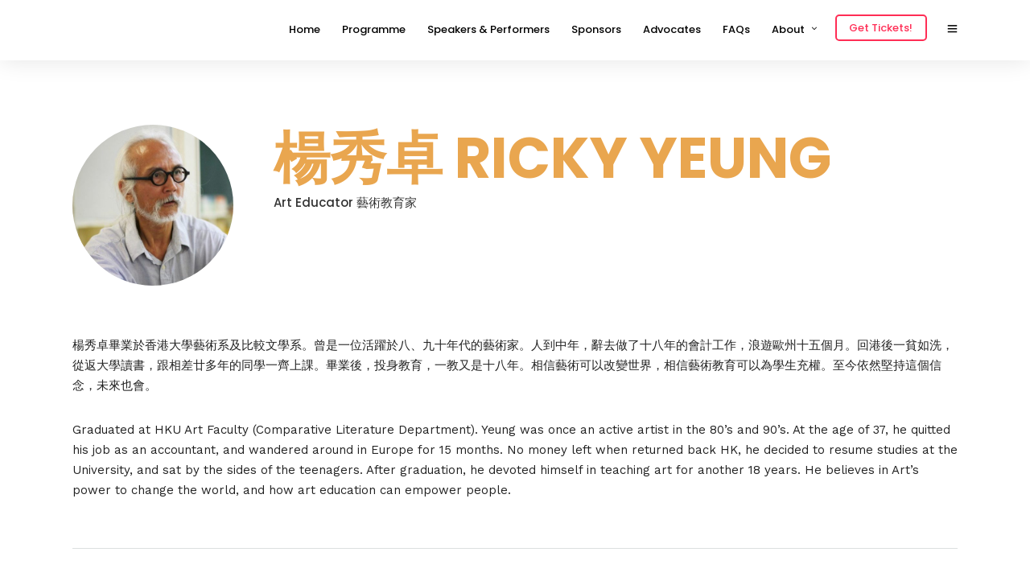

--- FILE ---
content_type: text/html; charset=UTF-8
request_url: http://wfhk2018.womensfestival.hk/speaker/%E6%A5%8A%E7%A7%80%E5%8D%93-ricky-yeung/
body_size: 63046
content:
<!DOCTYPE html>
<html lang="en-US"  data-menu="leftalign">
<head>

<link rel="profile" href="http://gmpg.org/xfn/11" />
<link rel="pingback" href="http://wfhk2018.womensfestival.hk/xmlrpc.php" />

 

<title>楊秀卓 Ricky Yeung &#8211; Women&#039;s Festival Hong Kong 女人節 香港</title>
<link rel='dns-prefetch' href='//fonts.googleapis.com' />
<link rel='dns-prefetch' href='//s.w.org' />
<link rel="alternate" type="application/rss+xml" title="Women&#039;s Festival Hong Kong 女人節 香港 &raquo; Feed" href="http://wfhk2018.womensfestival.hk/feed/" />
<link rel="alternate" type="application/rss+xml" title="Women&#039;s Festival Hong Kong 女人節 香港 &raquo; Comments Feed" href="http://wfhk2018.womensfestival.hk/comments/feed/" />
<meta charset="UTF-8" /><meta name="viewport" content="width=device-width, initial-scale=1, maximum-scale=1" /><meta name="format-detection" content="telephone=no"><meta property="og:image" content="http://wfhk2018.womensfestival.hk/wp-content/uploads/2018/07/ricky3-300x300.jpg"/><meta property="og:type" content="article" /><meta property="og:title" content="楊秀卓 Ricky Yeung"/><meta property="og:url" content="http://wfhk2018.womensfestival.hk/speaker/%e6%a5%8a%e7%a7%80%e5%8d%93-ricky-yeung/"/><meta property="og:description" content=""/><!-- This site uses the Google Analytics by MonsterInsights plugin v7.0.9 - Using Analytics tracking - https://www.monsterinsights.com/ -->
<script type="text/javascript" data-cfasync="false">
	var mi_track_user      = true;
	var mi_no_track_reason = '';
	
	var disableStr = 'ga-disable-UA-122835121-1';

	/* Function to detect opted out users */
	function __gaTrackerIsOptedOut() {
		return document.cookie.indexOf(disableStr + '=true') > -1;
	}

	/* Disable tracking if the opt-out cookie exists. */
	if ( __gaTrackerIsOptedOut() ) {
		window[disableStr] = true;
	}

	/* Opt-out function */
	function __gaTrackerOptout() {
	  document.cookie = disableStr + '=true; expires=Thu, 31 Dec 2099 23:59:59 UTC; path=/';
	  window[disableStr] = true;
	}
	
	if ( mi_track_user ) {
		(function(i,s,o,g,r,a,m){i['GoogleAnalyticsObject']=r;i[r]=i[r]||function(){
			(i[r].q=i[r].q||[]).push(arguments)},i[r].l=1*new Date();a=s.createElement(o),
			m=s.getElementsByTagName(o)[0];a.async=1;a.src=g;m.parentNode.insertBefore(a,m)
		})(window,document,'script','//www.google-analytics.com/analytics.js','__gaTracker');

		__gaTracker('create', 'UA-122835121-1', 'auto');
		__gaTracker('set', 'forceSSL', true);
		__gaTracker('require', 'displayfeatures');
		__gaTracker('require', 'linkid', 'linkid.js');
		__gaTracker('send','pageview');
	} else {
		console.log( "" );
		(function() {
			/* https://developers.google.com/analytics/devguides/collection/analyticsjs/ */
			var noopfn = function() {
				return null;
			};
			var noopnullfn = function() {
				return null;
			};
			var Tracker = function() {
				return null;
			};
			var p = Tracker.prototype;
			p.get = noopfn;
			p.set = noopfn;
			p.send = noopfn;
			var __gaTracker = function() {
				var len = arguments.length;
				if ( len === 0 ) {
					return;
				}
				var f = arguments[len-1];
				if ( typeof f !== 'object' || f === null || typeof f.hitCallback !== 'function' ) {
					console.log( 'Not running function __gaTracker(' + arguments[0] + " ....) because you are not being tracked. " + mi_no_track_reason );
					return;
				}
				try {
					f.hitCallback();
				} catch (ex) {

				}
			};
			__gaTracker.create = function() {
				return new Tracker();
			};
			__gaTracker.getByName = noopnullfn;
			__gaTracker.getAll = function() {
				return [];
			};
			__gaTracker.remove = noopfn;
			window['__gaTracker'] = __gaTracker;
					})();
		}
</script>
<!-- / Google Analytics by MonsterInsights -->
		<script type="text/javascript">
			window._wpemojiSettings = {"baseUrl":"https:\/\/s.w.org\/images\/core\/emoji\/11\/72x72\/","ext":".png","svgUrl":"https:\/\/s.w.org\/images\/core\/emoji\/11\/svg\/","svgExt":".svg","source":{"concatemoji":"http:\/\/wfhk2018.womensfestival.hk\/wp-includes\/js\/wp-emoji-release.min.js"}};
			!function(e,a,t){var n,r,o,i=a.createElement("canvas"),p=i.getContext&&i.getContext("2d");function s(e,t){var a=String.fromCharCode;p.clearRect(0,0,i.width,i.height),p.fillText(a.apply(this,e),0,0);e=i.toDataURL();return p.clearRect(0,0,i.width,i.height),p.fillText(a.apply(this,t),0,0),e===i.toDataURL()}function c(e){var t=a.createElement("script");t.src=e,t.defer=t.type="text/javascript",a.getElementsByTagName("head")[0].appendChild(t)}for(o=Array("flag","emoji"),t.supports={everything:!0,everythingExceptFlag:!0},r=0;r<o.length;r++)t.supports[o[r]]=function(e){if(!p||!p.fillText)return!1;switch(p.textBaseline="top",p.font="600 32px Arial",e){case"flag":return s([55356,56826,55356,56819],[55356,56826,8203,55356,56819])?!1:!s([55356,57332,56128,56423,56128,56418,56128,56421,56128,56430,56128,56423,56128,56447],[55356,57332,8203,56128,56423,8203,56128,56418,8203,56128,56421,8203,56128,56430,8203,56128,56423,8203,56128,56447]);case"emoji":return!s([55358,56760,9792,65039],[55358,56760,8203,9792,65039])}return!1}(o[r]),t.supports.everything=t.supports.everything&&t.supports[o[r]],"flag"!==o[r]&&(t.supports.everythingExceptFlag=t.supports.everythingExceptFlag&&t.supports[o[r]]);t.supports.everythingExceptFlag=t.supports.everythingExceptFlag&&!t.supports.flag,t.DOMReady=!1,t.readyCallback=function(){t.DOMReady=!0},t.supports.everything||(n=function(){t.readyCallback()},a.addEventListener?(a.addEventListener("DOMContentLoaded",n,!1),e.addEventListener("load",n,!1)):(e.attachEvent("onload",n),a.attachEvent("onreadystatechange",function(){"complete"===a.readyState&&t.readyCallback()})),(n=t.source||{}).concatemoji?c(n.concatemoji):n.wpemoji&&n.twemoji&&(c(n.twemoji),c(n.wpemoji)))}(window,document,window._wpemojiSettings);
		</script>
		<style type="text/css">
img.wp-smiley,
img.emoji {
	display: inline !important;
	border: none !important;
	box-shadow: none !important;
	height: 1em !important;
	width: 1em !important;
	margin: 0 .07em !important;
	vertical-align: -0.1em !important;
	background: none !important;
	padding: 0 !important;
}
</style>
<link rel='stylesheet' id='contact-form-7-css'  href='http://wfhk2018.womensfestival.hk/wp-content/plugins/contact-form-7/includes/css/styles.css' type='text/css' media='all' />
<link rel='stylesheet' id='rs-plugin-settings-css'  href='http://wfhk2018.womensfestival.hk/wp-content/plugins/revslider/public/assets/css/settings.css' type='text/css' media='all' />
<style id='rs-plugin-settings-inline-css' type='text/css'>
#rs-demo-id {}
</style>
<link rel='stylesheet' id='grandconference-reset-css-css'  href='http://wfhk2018.womensfestival.hk/wp-content/themes/grandconference/css/reset.css' type='text/css' media='all' />
<link rel='stylesheet' id='grandconference-wordpress-css-css'  href='http://wfhk2018.womensfestival.hk/wp-content/themes/grandconference/css/wordpress.css' type='text/css' media='all' />
<link rel='stylesheet' id='grandconference-animation-css-css'  href='http://wfhk2018.womensfestival.hk/wp-content/themes/grandconference/css/animation.css' type='text/css' media='all' />
<link rel='stylesheet' id='ilightbox-css'  href='http://wfhk2018.womensfestival.hk/wp-content/themes/grandconference/css/ilightbox/ilightbox.css' type='text/css' media='all' />
<link rel='stylesheet' id='grandconference-jqueryui-css'  href='http://wfhk2018.womensfestival.hk/wp-content/themes/grandconference/css/jqueryui/custom.css' type='text/css' media='all' />
<link rel='stylesheet' id='mediaelement-css'  href='http://wfhk2018.womensfestival.hk/wp-includes/js/mediaelement/mediaelementplayer-legacy.min.css' type='text/css' media='all' />
<link rel='stylesheet' id='flexslider-css'  href='http://wfhk2018.womensfestival.hk/wp-content/themes/grandconference/js/flexslider/flexslider.css' type='text/css' media='all' />
<link rel='stylesheet' id='tooltipster-css'  href='http://wfhk2018.womensfestival.hk/wp-content/themes/grandconference/css/tooltipster.css' type='text/css' media='all' />
<link rel='stylesheet' id='odometer-theme-css'  href='http://wfhk2018.womensfestival.hk/wp-content/themes/grandconference/css/odometer-theme-minimal.css' type='text/css' media='all' />
<link rel='stylesheet' id='grandconference-screen-css'  href='http://wfhk2018.womensfestival.hk/wp-content/themes/grandconference/css/screen.css' type='text/css' media='all' />
<link rel='stylesheet' id='grandconference-leftalignmenu-css'  href='http://wfhk2018.womensfestival.hk/wp-content/themes/grandconference/css/menus/leftalignmenu.css' type='text/css' media='all' />
<link rel='stylesheet' id='fontawesome-css'  href='http://wfhk2018.womensfestival.hk/wp-content/themes/grandconference/css/font-awesome.min.css' type='text/css' media='all' />
<link rel='stylesheet' id='themify-icons-css'  href='http://wfhk2018.womensfestival.hk/wp-content/themes/grandconference/css/themify-icons.css' type='text/css' media='all' />
<link rel='stylesheet' id='grandconference-script-custom-css-css'  href='http://wfhk2018.womensfestival.hk/wp-admin/admin-ajax.php?action=grandconference_custom_css' type='text/css' media='all' />
<link rel='stylesheet' id='grandconference-script-responsive-css-css'  href='http://wfhk2018.womensfestival.hk/wp-content/themes/grandconference/css/grid.css' type='text/css' media='all' />
<link rel='stylesheet' id='kirki_google_fonts-css'  href='https://fonts.googleapis.com/css?family=Work+Sans%3A400%2C700%2C600%2C700%2C700%2C100%2C200%2C300%2Cregular%2C500%2C600%2C700%2C800%2C900%7CPoppins%3A700%2C600%2C700%2C700%2C100%2C100italic%2C200%2C200italic%2C300%2C300italic%2Cregular%2Citalic%2C500%2C500italic%2C600%2C600italic%2C700%2C700italic%2C800%2C800italic%2C900%2C900italic&#038;subset' type='text/css' media='all' />
<link rel='stylesheet' id='kirki-styles-global-css'  href='http://wfhk2018.womensfestival.hk/wp-content/themes/grandconference/modules/kirki/assets/css/kirki-styles.css' type='text/css' media='all' />
<style id='kirki-styles-global-inline-css' type='text/css'>
body, input[type=text], input[type=password], input[type=email], input[type=url], input[type=date], input[type=tel], input.wpcf7-text, .woocommerce table.cart td.actions .coupon .input-text, .woocommerce-page table.cart td.actions .coupon .input-text, .woocommerce #content table.cart td.actions .coupon .input-text, .woocommerce-page #content table.cart td.actions .coupon .input-text, select, textarea{font-family:"Work Sans", Helvetica, Arial, sans-serif;}body, input[type=text], input[type=password], input[type=email], input[type=url], input[type=date], input[type=tel], input.wpcf7-text, .woocommerce table.cart td.actions .coupon .input-text, .woocommerce-page table.cart td.actions .coupon .input-text, .woocommerce #content table.cart td.actions .coupon .input-text, .woocommerce-page #content table.cart td.actions .coupon .input-text, select, input[type=submit], input[type=button], a.button, .button{font-size:15px;font-weight:400;}h1, h2, h3, h4, h5, h6, h7, .post_quote_title, label, strong[itemprop="author"], #page_content_wrapper .posts.blog li a, .page_content_wrapper .posts.blog li a, .readmore, .post_detail.single_post, .page_tagline, #gallery_caption .tg_caption .tg_desc, #filter_selected, #autocomplete li strong, .post_detail.single_post a, .post_detail.single_post a:hover,.post_detail.single_post a:active, blockquote, .sidebar_widget li.widget_products, #copyright, #footer_menu li a, #footer ul.sidebar_widget li ul.posts.blog li a, .woocommerce-page table.cart th, table.shop_table thead tr th, .woocommerce-page div.product .woocommerce-tabs ul.tabs li a, .woocommerce ul.products li.product .price{font-family:Poppins, Helvetica, Arial, sans-serif;}h1, h2, h3, h4, h5, h6, h7, #autocomplete li strong{font-weight:700;letter-spacing:0px;}h1{font-size:34px;}h2{font-size:28px;}h3{font-size:24px;}h4{font-size:20px;}h5{font-size:18px;}h6{font-size:16px;}#page_caption h1, .ppb_title, .post_caption h1, .ppb_speaker_grid .speaker_info_wrapper h3, .ppb_speaker_grid .speaker_info_wrapper h4, .ppb_speaker_classic .speaker_info_wrapper h3, .ppb_speaker_classic .speaker_info_wrapper h4{font-size:20px;color:#FF2D55;}body, #wrapper, #page_content_wrapper.fixed, #gallery_lightbox h2, .slider_wrapper .gallery_image_caption h2, #body_loading_screen, h3#reply-title span, .overlay_gallery_wrapper, .pricing_wrapper_border, .pagination a, .pagination span, #captcha-wrap .text-box input, .flex-direction-nav a, .blog_promo_title h6, #supersized li, #gallery_caption .tg_caption, #horizontal_gallery_wrapper .image_caption, .scheduleday_wrapper li .expandable, .scheduleday_wrapper li .session_content_wrapper{background-color:#ffffff;}body, .pagination a, #gallery_lightbox h2, .slider_wrapper .gallery_image_caption h2, .post_info a, #page_content_wrapper.split #copyright, .page_content_wrapper.split #copyright, .ui-state-default a, .ui-state-default a:link, .ui-state-default a:visited, .readmore, .woocommerce-MyAccount-navigation ul a{color:#222222;}::selection{background-color:#222222;}::-webkit-input-placeholder{color:#222222;}::-moz-placeholder{color:#222222;}:-ms-input-placeholder{color:#222222;}a, .skin_color{color:#e9a64f;}.flex-control-paging li a.flex-active{background-color:#e9a64f;border-color:#e9a64f;}a:hover, a:active, .post_info_comment a i, {color:#e9a64f;}.post_excerpt.post_tag a:hover, input[type=button]:hover, input[type=submit]:hover, a.button:hover, .button:hover, .button.submit, a.button.white:hover, .button.white:hover, a.button.white:active, .button.white:active{background:#e9a64f;border-color:#e9a64f;}h1, h2, h3, h4, h5, h6, h7, pre, code, tt, blockquote, .post_header h5 a, .post_header h3 a, .post_header.grid h6 a, .post_header.fullwidth h4 a, .post_header h5 a, blockquote, .site_loading_logo_item i, .ppb_subtitle, .woocommerce .woocommerce-ordering select, .woocommerce #page_content_wrapper a.button, .woocommerce.columns-4 ul.products li.product a.add_to_cart_button, .woocommerce.columns-4 ul.products li.product a.add_to_cart_button:hover, .ui-accordion .ui-accordion-header a, .tabs .ui-state-active a, body.woocommerce div.product .woocommerce-tabs ul.tabs li.active a, body.woocommerce-page div.product .woocommerce-tabs ul.tabs li.active a, body.woocommerce #content div.product .woocommerce-tabs ul.tabs li.active a, body.woocommerce-page #content div.product .woocommerce-tabs ul.tabs li.active a, .woocommerce div.product .woocommerce-tabs ul.tabs li a, .post_header h5 a, .post_header h6 a, .flex-direction-nav a:before, .social_share_button_wrapper .social_post_view .view_number, .social_share_button_wrapper .social_post_share_count .share_number, .portfolio_post_previous a, .portfolio_post_next a, #filter_selected, #autocomplete li strong, .post_detail.single_post a, .post_detail.single_post a:hover,.post_detail.single_post a:active, .ticket_wrapper li.price_row, .themelink{color:#000000;}body.page.page-template-gallery-archive-split-screen-php #fp-nav li .active span, body.tax-gallerycat #fp-nav li .active span, body.page.page-template-portfolio-fullscreen-split-screen-php #fp-nav li .active span, body.page.tax-portfolioset #fp-nav li .active span, body.page.page-template-gallery-archive-split-screen-php #fp-nav ul li a span, body.tax-gallerycat #fp-nav ul li a span, body.page.page-template-portfolio-fullscreen-split-screen-php #fp-nav ul li a span, body.page.tax-portfolioset #fp-nav ul li a span{background-color:#000000;}#social_share_wrapper, hr, #social_share_wrapper, .post.type-post, #page_content_wrapper .sidebar .content .sidebar_widget li h2.widgettitle, h2.widgettitle, h5.widgettitle, .comment .right, .widget_tag_cloud div a, .meta-tags a, .tag_cloud a, #footer, #post_more_wrapper, .woocommerce ul.products li.product, .woocommerce-page ul.products li.product, .woocommerce ul.products li.product .price, .woocommerce-page ul.products li.product .price, #page_content_wrapper .inner .sidebar_content, #page_content_wrapper .inner .sidebar_content.left_sidebar, .ajax_close, .ajax_next, .ajax_prev, .portfolio_next, .portfolio_prev, .portfolio_next_prev_wrapper.video .portfolio_prev, .portfolio_next_prev_wrapper.video .portfolio_next, .separated, .blog_next_prev_wrapper, #post_more_wrapper h5, #ajax_portfolio_wrapper.hidding, #ajax_portfolio_wrapper.visible, .tabs.vertical .ui-tabs-panel, .ui-tabs.vertical.right .ui-tabs-nav li, .woocommerce div.product .woocommerce-tabs ul.tabs li, .woocommerce #content div.product .woocommerce-tabs ul.tabs li, .woocommerce-page div.product .woocommerce-tabs ul.tabs li, .woocommerce-page #content div.product .woocommerce-tabs ul.tabs li, .woocommerce div.product .woocommerce-tabs .panel, .woocommerce-page div.product .woocommerce-tabs .panel, .woocommerce #content div.product .woocommerce-tabs .panel, .woocommerce-page #content div.product .woocommerce-tabs .panel, .woocommerce table.shop_table, .woocommerce-page table.shop_table, table tr td, .woocommerce .cart-collaterals .cart_totals, .woocommerce-page .cart-collaterals .cart_totals, .woocommerce .cart-collaterals .shipping_calculator, .woocommerce-page .cart-collaterals .shipping_calculator, .woocommerce .cart-collaterals .cart_totals tr td, .woocommerce .cart-collaterals .cart_totals tr th, .woocommerce-page .cart-collaterals .cart_totals tr td, .woocommerce-page .cart-collaterals .cart_totals tr th, table tr th, .woocommerce #payment, .woocommerce-page #payment, .woocommerce #payment ul.payment_methods li, .woocommerce-page #payment ul.payment_methods li, .woocommerce #payment div.form-row, .woocommerce-page #payment div.form-row, .ui-tabs li:first-child, .ui-tabs .ui-tabs-nav li, .ui-tabs.vertical .ui-tabs-nav li, .ui-tabs.vertical.right .ui-tabs-nav li.ui-state-active, .ui-tabs.vertical .ui-tabs-nav li:last-child, #page_content_wrapper .inner .sidebar_wrapper ul.sidebar_widget li.widget_nav_menu ul.menu li.current-menu-item a, .page_content_wrapper .inner .sidebar_wrapper ul.sidebar_widget li.widget_nav_menu ul.menu li.current-menu-item a, .pricing_wrapper, .pricing_wrapper li, .ui-accordion .ui-accordion-header, .ui-accordion .ui-accordion-content, #page_content_wrapper .sidebar .content .sidebar_widget li h2.widgettitle:before, h2.widgettitle:before, #autocomplete, .ppb_blog_minimal .one_third_bg, #page_content_wrapper .sidebar .content .sidebar_widget li h2.widgettitle, h2.widgettitle, h5.event_title, .tabs .ui-tabs-panel, .ui-tabs .ui-tabs-nav li, .ui-tabs li:first-child, .ui-tabs.vertical .ui-tabs-nav li:last-child, .woocommerce .woocommerce-ordering select, .woocommerce div.product .woocommerce-tabs ul.tabs li.active, .woocommerce-page div.product .woocommerce-tabs ul.tabs li.active, .woocommerce #content div.product .woocommerce-tabs ul.tabs li.active, .woocommerce-page #content div.product .woocommerce-tabs ul.tabs li.active, .woocommerce-page table.cart th, table.shop_table thead tr th, hr.title_break, .overlay_gallery_border, #page_content_wrapper.split #copyright, .page_content_wrapper.split #copyright, .post.type-post, .events.type-events, h5.event_title, .post_header h5.event_title, .client_archive_wrapper, #page_content_wrapper .sidebar .content .sidebar_widget li.widget, .page_content_wrapper .sidebar .content .sidebar_widget li.widget, hr.title_break.bold, blockquote, .social_share_button_wrapper, .social_share_button_wrapper, body:not(.single) .post_wrapper, .themeborder, .scheduleday_wrapper li{border-color:#dce0e0;}.scheduleday_wrapper li.scheduleday_title, .scheduleday_wrapper.tab{background:#654ddf;}.scheduleday_wrapper.tab li.scheduleday_title.active{background:#654ddf;}input[type=text], input[type=password], input[type=email], input[type=url], input[type=tel], input[type=date], textarea, select{background-color:#ffffff;color:#555555;border-color:#dce0e0;}input[type=text]:focus, input[type=password]:focus, input[type=email]:focus, input[type=url]:focus, input[type=date]:focus, textarea:focus{border-color:#999999;}input[type=submit], input[type=button], a.button, .button, .woocommerce .page_slider a.button, a.button.fullwidth, .woocommerce-page div.product form.cart .button, .woocommerce #respond input#submit.alt, .woocommerce a.button.alt, .woocommerce button.button.alt, .woocommerce input.button.alt{font-family:Poppins, Helvetica, Arial, sans-serif;}input[type=submit], input[type=button], a.button, .button, .pagination span, .pagination a:hover, .woocommerce .footer_bar .button, .woocommerce .footer_bar .button:hover, .woocommerce-page div.product form.cart .button, .woocommerce #respond input#submit.alt, .woocommerce a.button.alt, .woocommerce button.button.alt, .woocommerce input.button.alt, .post_type_icon, .filter li a:hover, .filter li a.active, #portfolio_wall_filters li a.active,  #portfolio_wall_filters li a:hover, .comment_box, .one_half.gallery2 .portfolio_type_wrapper, .one_third.gallery3 .portfolio_type_wrapper, .one_fourth.gallery4 .portfolio_type_wrapper, .one_fifth.gallery5 .portfolio_type_wrapper, .portfolio_type_wrapper, .post_share_text, #close_share, .widget_tag_cloud div a:hover, .ui-accordion .ui-accordion-header .ui-icon, .mobile_menu_wrapper #mobile_menu_close.button, .clock_bg, .session_filters li a.active, .session_filters li a:hover, #toTop, .mobile_menu_wrapper #close_mobile_menu{background-color:#FF2D55;}.pagination span, .pagination a:hover, .button.ghost, .button.ghost:hover, .button.ghost:active, blockquote:after, .woocommerce-MyAccount-navigation ul li.is-active{border-color:#FF2D55;}.comment_box:before, .comment_box:after{border-top-color:#FF2D55;}.button.ghost, .button.ghost:hover, .button.ghost:active, .infinite_load_more, blockquote:before, .woocommerce-MyAccount-navigation ul li.is-active a{color:#FF2D55;}input[type=submit], input[type=button], a.button, .button, .pagination a:hover, .woocommerce .footer_bar .button , .woocommerce .footer_bar .button:hover, .woocommerce-page div.product form.cart .button, .woocommerce #respond input#submit.alt, .woocommerce a.button.alt, .woocommerce button.button.alt, .woocommerce input.button.alt, .post_type_icon, .filter li a:hover, .filter li a.active, #portfolio_wall_filters li a.active,  #portfolio_wall_filters li a:hover, .comment_box, .one_half.gallery2 .portfolio_type_wrapper, .one_third.gallery3 .portfolio_type_wrapper, .one_fourth.gallery4 .portfolio_type_wrapper, .one_fifth.gallery5 .portfolio_type_wrapper, .portfolio_type_wrapper, .post_share_text, #close_share, .widget_tag_cloud div a:hover, .ui-accordion .ui-accordion-header .ui-icon, .mobile_menu_wrapper #mobile_menu_close.button, #toTop{color:#ffffff;}input[type=submit], input[type=button], a.button, .button, .pagination a:hover, .woocommerce .footer_bar .button , .woocommerce .footer_bar .button:hover, .woocommerce-page div.product form.cart .button, .woocommerce #respond input#submit.alt, .woocommerce a.button.alt, .woocommerce button.button.alt, .woocommerce input.button.alt, .infinite_load_more, .post_share_text, #close_share, .widget_tag_cloud div a:hover, .mobile_menu_wrapper #close_mobile_menu, .mobile_menu_wrapper #mobile_menu_close.button{border-color:#FF2D55;}.frame_top, .frame_bottom, .frame_left, .frame_right{background:#FF2D55;}body.tg_boxed{background-color:#f0f0f0;}#menu_wrapper .nav ul li a, #menu_wrapper div .nav li > a{font-family:Poppins, Helvetica, Arial, sans-serif;letter-spacing:0px;text-transform:none;}#menu_wrapper .nav ul li a, #menu_wrapper div .nav li > a, .header_cart_wrapper i{font-size:13px;}#menu_wrapper .nav ul li a, #menu_wrapper div .nav li > a, html[data-menu=centeralogo] #logo_right_button{padding-top:26px;padding-bottom:26px;}#menu_wrapper .nav ul li a, #menu_wrapper div .nav li > a, #get_ticket.button.ghost{font-weight:500;}.top_bar{background-color:#ffffff;}#menu_wrapper .nav ul li a, #menu_wrapper div .nav li > a, #mobile_nav_icon, #logo_wrapper .social_wrapper ul li a{color:#000000;}#mobile_nav_icon{border-color:#000000;}#menu_wrapper .nav ul li a.hover, #menu_wrapper .nav ul li a:hover, #menu_wrapper div .nav li a.hover, #menu_wrapper div .nav li a:hover, .header_cart_wrapper a:hover, #page_share:hover, #logo_wrapper .social_wrapper ul li a:hover{color:#FF2D55;}#menu_wrapper div .nav > li.current-menu-item > a, #menu_wrapper div .nav > li.current-menu-parent > a, #menu_wrapper div .nav > li.current-menu-ancestor > a, #menu_wrapper div .nav li ul li.current-menu-item a, #menu_wrapper div .nav li.current-menu-parent  ul li.current-menu-item a, #logo_wrapper .social_wrapper ul li a:active{color:#FF2D55;}.top_bar, #page_caption, #nav_wrapper{border-color:#ffffff;}#menu_wrapper .nav ul li ul li a, #menu_wrapper div .nav li ul li a, #menu_wrapper div .nav li.current-menu-parent ul li a{font-size:13px;font-weight:500;letter-spacing:0px;text-transform:none;}#menu_wrapper .nav ul li ul li a, #menu_wrapper div .nav li ul li a, #menu_wrapper div .nav li.current-menu-parent ul li a, #menu_wrapper div .nav li.current-menu-parent ul li.current-menu-item a, #menu_wrapper .nav ul li.megamenu ul li ul li a, #menu_wrapper div .nav li.megamenu ul li ul li a{color:#000000;}#menu_wrapper .nav ul li ul li a:hover, #menu_wrapper div .nav li ul li a:hover, #menu_wrapper div .nav li.current-menu-parent ul li a:hover, #menu_wrapper .nav ul li.megamenu ul li ul li a:hover, #menu_wrapper div .nav li.megamenu ul li ul li a:hover, #menu_wrapper .nav ul li.megamenu ul li ul li a:active, #menu_wrapper div .nav li.megamenu ul li ul li a:active, #menu_wrapper div .nav li.current-menu-parent ul li.current-menu-item  a:hover{color:#FF2D55;}#menu_wrapper .nav ul li ul li a:hover, #menu_wrapper div .nav li ul li a:hover, #menu_wrapper div .nav li.current-menu-parent ul li a:hover, #menu_wrapper .nav ul li.megamenu ul li ul li a:hover, #menu_wrapper div .nav li.megamenu ul li ul li a:hover, #menu_wrapper .nav ul li.megamenu ul li ul li a:active, #menu_wrapper div .nav li.megamenu ul li ul li a:active{background:#ffffff;}#menu_wrapper .nav ul li ul, #menu_wrapper div .nav li ul{background:#ffffff;border-color:#dce0e0;}#menu_wrapper div .nav li.megamenu ul li > a, #menu_wrapper div .nav li.megamenu ul li > a:hover, #menu_wrapper div .nav li.megamenu ul li > a:active, #menu_wrapper div .nav li.megamenu ul li.current-menu-item > a{color:#000000;}#menu_wrapper div .nav li.megamenu ul li{border-color:#dce0e0;}.above_top_bar{background:#FF2D55;}#top_menu li a, .top_contact_info, .top_contact_info i, .top_contact_info a, .top_contact_info a:hover, .top_contact_info a:active{color:#ffffff;}.mobile_menu_wrapper{width:360px;background-color:#ffffff;}.mobile_main_nav li a, #sub_menu li a{font-family:Poppins, Helvetica, Arial, sans-serif;font-size:24px;line-height:2em;font-weight:600;text-transform:none;letter-spacing:0px;}.mobile_menu_wrapper, .mobile_menu_wrapper h2.widgettitle, .mobile_menu_wrapper .sidebar_widget{text-align:left;}.mobile_main_nav li a, #sub_menu li a, .mobile_menu_wrapper .sidebar_wrapper a, .mobile_menu_wrapper .sidebar_wrapper, #close_mobile_menu i, .mobile_menu_wrapper .social_wrapper ul li a, html[data-menu=hammenufull] #copyright{color:#000000;}.mobile_main_nav li a:hover, .mobile_main_nav li a:active, #sub_menu li a:hover, #sub_menu li a:active, .mobile_menu_wrapper .sidebar_wrapper h2.widgettitle, .mobile_menu_wrapper .social_wrapper ul li a:hover{color:#FF2D55;}.mobile_menu_wrapper #searchform input[type=text]{background:#ffffff;}.mobile_menu_wrapper #searchform input[type=text], .mobile_menu_wrapper #searchform button i{color:#222222;}.mobile_menu_wrapper #searchform ::-webkit-input-placeholder{color:#222222;}.mobile_menu_wrapper #searchform ::-moz-placeholder{color:#222222;}.mobile_menu_wrapper #searchform :-ms-input-placeholder{color:#222222;}#page_caption.hasbg{height:500px;}#page_caption{background-color:#ffffff;padding-top:80px;padding-bottom:80px;}#page_caption h1, .ppb_title{font-size:70px;}#page_caption h1, .ppb_title, .post_caption h1{font-weight:700;text-transform:uppercase;letter-spacing:0px;}#page_caption h1, .post_caption h1{line-height:1.2em;}#page_caption h1, .ppb_title, .post_caption h1, .page_tagline{text-align:left;}h2.ppb_title{font-size:36px;text-transform:none;}.ppb_title{line-height:1.2em;}.page_tagline, .thumb_content span, .portfolio_desc .portfolio_excerpt, .testimonial_customer_position, .testimonial_customer_company, .post_detail.single_post, #gallery_caption .tg_caption .tg_desc{color:#000000;}.page_tagline, .post_detail, .thumb_content span, .portfolio_desc .portfolio_excerpt, .testimonial_customer_position, .testimonial_customer_company{font-size:15px;}.page_tagline{font-weight:500;}.portfolio_desc .portfolio_excerpt, .testimonial_customer_position, .testimonial_customer_company{letter-spacing:0px;}.page_tagline, .post_header .post_detail, .recent_post_detail, .post_detail, .thumb_content span, .portfolio_desc .portfolio_excerpt, .testimonial_customer_position, .testimonial_customer_company{text-transform:none;}#page_content_wrapper .sidebar .content .sidebar_widget li h2.widgettitle, h2.widgettitle, h5.widgettitle{font-family:Poppins, Helvetica, Arial, sans-serif;font-size:18px;font-weight:700;letter-spacing:0px;text-transform:none;border-width:1px;color:#000000;}#page_content_wrapper .inner .sidebar_wrapper .sidebar .content, .page_content_wrapper .inner .sidebar_wrapper .sidebar .content{color:#555555;}#page_content_wrapper .inner .sidebar_wrapper a:not(.button), .page_content_wrapper .inner .sidebar_wrapper a:not(.button){color:#222222;}#page_content_wrapper .inner .sidebar_wrapper a:hover:not(.button), #page_content_wrapper .inner .sidebar_wrapper a:active:not(.button), .page_content_wrapper .inner .sidebar_wrapper a:hover:not(.button), .page_content_wrapper .inner .sidebar_wrapper a:active:not(.button){color:#63608d;}.footer_bar, #footer{background-color:#ffffff;}#footer, #copyright, #footer_menu li a, #footer_menu li a:hover, #footer_menu li a:active{color:#000000;}#copyright a, #copyright a:active, #footer a, #footer a:active, #footer .sidebar_widget li h2.widgettitle{color:#000000;}#copyright a:hover, #footer a:hover, .social_wrapper ul li a:hover{color:#FF2D55;}.footer_bar_wrapper, .footer_bar{border-color:#222222;}.footer_bar_wrapper .social_wrapper ul li a{color:#ffffff;}
</style>
<script type='text/javascript'>
/* <![CDATA[ */
var monsterinsights_frontend = {"js_events_tracking":"true","is_debug_mode":"false","download_extensions":"doc,exe,js,pdf,ppt,tgz,zip,xls","inbound_paths":"","home_url":"http:\/\/wfhk2018.womensfestival.hk","track_download_as":"event","internal_label":"int","hash_tracking":"false"};
/* ]]> */
</script>
<script type='text/javascript' src='http://wfhk2018.womensfestival.hk/wp-content/plugins/google-analytics-for-wordpress/assets/js/frontend.min.js'></script>
<script type='text/javascript' src='http://wfhk2018.womensfestival.hk/wp-includes/js/jquery/jquery.js'></script>
<script type='text/javascript' src='http://wfhk2018.womensfestival.hk/wp-includes/js/jquery/jquery-migrate.min.js'></script>
<script type='text/javascript' src='http://wfhk2018.womensfestival.hk/wp-content/plugins/revslider/public/assets/js/jquery.themepunch.tools.min.js'></script>
<script type='text/javascript' src='http://wfhk2018.womensfestival.hk/wp-content/plugins/revslider/public/assets/js/jquery.themepunch.revolution.min.js'></script>
<link rel='https://api.w.org/' href='http://wfhk2018.womensfestival.hk/wp-json/' />
<link rel="EditURI" type="application/rsd+xml" title="RSD" href="http://wfhk2018.womensfestival.hk/xmlrpc.php?rsd" />
<link rel="wlwmanifest" type="application/wlwmanifest+xml" href="http://wfhk2018.womensfestival.hk/wp-includes/wlwmanifest.xml" /> 
<link rel='prev' title='Aesop Skincare Specialist' href='http://wfhk2018.womensfestival.hk/speaker/aesop/' />
<link rel='next' title='朱子穎校長 Principal Chu' href='http://wfhk2018.womensfestival.hk/speaker/%e6%9c%b1%e5%ad%90%e7%a9%8e%e6%a0%a1%e9%95%b7-principal-chu/' />
<meta name="generator" content="WordPress 4.9.26" />
<link rel="canonical" href="http://wfhk2018.womensfestival.hk/speaker/%e6%a5%8a%e7%a7%80%e5%8d%93-ricky-yeung/" />
<link rel='shortlink' href='http://wfhk2018.womensfestival.hk/?p=791' />
<link rel="alternate" type="application/json+oembed" href="http://wfhk2018.womensfestival.hk/wp-json/oembed/1.0/embed?url=http%3A%2F%2Fwfhk2018.womensfestival.hk%2Fspeaker%2F%25e6%25a5%258a%25e7%25a7%2580%25e5%258d%2593-ricky-yeung%2F" />
<link rel="alternate" type="text/xml+oembed" href="http://wfhk2018.womensfestival.hk/wp-json/oembed/1.0/embed?url=http%3A%2F%2Fwfhk2018.womensfestival.hk%2Fspeaker%2F%25e6%25a5%258a%25e7%25a7%2580%25e5%258d%2593-ricky-yeung%2F&#038;format=xml" />
		<style type="text/css">.recentcomments a{display:inline !important;padding:0 !important;margin:0 !important;}</style>
		<meta name="generator" content="Powered by Slider Revolution 5.4.7.4 - responsive, Mobile-Friendly Slider Plugin for WordPress with comfortable drag and drop interface." />
<link rel="icon" href="http://wfhk2018.womensfestival.hk/wp-content/uploads/2018/07/cropped-wficonb2-32x32.png" sizes="32x32" />
<link rel="icon" href="http://wfhk2018.womensfestival.hk/wp-content/uploads/2018/07/cropped-wficonb2-192x192.png" sizes="192x192" />
<link rel="apple-touch-icon-precomposed" href="http://wfhk2018.womensfestival.hk/wp-content/uploads/2018/07/cropped-wficonb2-180x180.png" />
<meta name="msapplication-TileImage" content="http://wfhk2018.womensfestival.hk/wp-content/uploads/2018/07/cropped-wficonb2-270x270.png" />
<script type="text/javascript">function setREVStartSize(e){									
						try{ e.c=jQuery(e.c);var i=jQuery(window).width(),t=9999,r=0,n=0,l=0,f=0,s=0,h=0;
							if(e.responsiveLevels&&(jQuery.each(e.responsiveLevels,function(e,f){f>i&&(t=r=f,l=e),i>f&&f>r&&(r=f,n=e)}),t>r&&(l=n)),f=e.gridheight[l]||e.gridheight[0]||e.gridheight,s=e.gridwidth[l]||e.gridwidth[0]||e.gridwidth,h=i/s,h=h>1?1:h,f=Math.round(h*f),"fullscreen"==e.sliderLayout){var u=(e.c.width(),jQuery(window).height());if(void 0!=e.fullScreenOffsetContainer){var c=e.fullScreenOffsetContainer.split(",");if (c) jQuery.each(c,function(e,i){u=jQuery(i).length>0?u-jQuery(i).outerHeight(!0):u}),e.fullScreenOffset.split("%").length>1&&void 0!=e.fullScreenOffset&&e.fullScreenOffset.length>0?u-=jQuery(window).height()*parseInt(e.fullScreenOffset,0)/100:void 0!=e.fullScreenOffset&&e.fullScreenOffset.length>0&&(u-=parseInt(e.fullScreenOffset,0))}f=u}else void 0!=e.minHeight&&f<e.minHeight&&(f=e.minHeight);e.c.closest(".rev_slider_wrapper").css({height:f})					
						}catch(d){console.log("Failure at Presize of Slider:"+d)}						
					};</script>
</head>

<body class="speaker-template-default single single-speaker postid-791">

		<input type="hidden" id="pp_menu_layout" name="pp_menu_layout" value="leftalign"/>
	<input type="hidden" id="pp_enable_right_click" name="pp_enable_right_click" value=""/>
	<input type="hidden" id="pp_enable_dragging" name="pp_enable_dragging" value=""/>
	<input type="hidden" id="pp_image_path" name="pp_image_path" value="http://wfhk2018.womensfestival.hk/wp-content/themes/grandconference/images/"/>
	<input type="hidden" id="pp_homepage_url" name="pp_homepage_url" value="http://wfhk2018.womensfestival.hk/"/>
	<input type="hidden" id="pp_fixed_menu" name="pp_fixed_menu" value="1"/>
	<input type="hidden" id="tg_smart_fixed_menu" name="tg_smart_fixed_menu" value="1"/>
	<input type="hidden" id="tg_sidebar_sticky" name="tg_sidebar_sticky" value="1"/>
	<input type="hidden" id="pp_topbar" name="pp_topbar" value=""/>
	<input type="hidden" id="post_client_column" name="post_client_column" value="4"/>
	<input type="hidden" id="pp_back" name="pp_back" value="Back"/>
	<input type="hidden" id="pp_page_title_img_blur" name="pp_page_title_img_blur" value=""/>
	<input type="hidden" id="tg_portfolio_filterable_link" name="tg_portfolio_filterable_link" value=""/>
	<input type="hidden" id="tg_flow_enable_reflection" name="tg_flow_enable_reflection" value=""/>
	<input type="hidden" id="tg_lightbox_skin" name="tg_lightbox_skin" value="metro-black"/>
	<input type="hidden" id="tg_lightbox_thumbnails" name="tg_lightbox_thumbnails" value="horizontal"/>
	<input type="hidden" id="tg_lightbox_thumbnails_display" name="tg_lightbox_thumbnails_display" value="1"/>
	<input type="hidden" id="tg_lightbox_opacity" name="tg_lightbox_opacity" value="0.8"/>
	<input type="hidden" id="tg_sidemenu_overlay_effect" name="tg_sidemenu_overlay_effect" value="blur"/>
	
		
		<input type="hidden" id="tg_live_builder" name="tg_live_builder" value="0"/>
	
		<input type="hidden" id="pp_footer_style" name="pp_footer_style" value="3"/>
	
	<!-- Begin mobile menu -->
<a id="close_mobile_menu" href="javascript:;"></a>

<div class="mobile_menu_wrapper">
	<a id="mobile_menu_close" href="javascript:;" class="button"><span class="ti-close"></span></a>

	<div class="mobile_menu_content">
    	
		
		
    <div class="menu-main-menu-container"><ul id="mobile_main_menu" class="mobile_main_nav"><li id="menu-item-385" class="menu-item menu-item-type-custom menu-item-object-custom menu-item-385"><a href="http://wfhk2018.womenfestival.hk/">Home</a></li>
<li id="menu-item-740" class="menu-item menu-item-type-post_type menu-item-object-page menu-item-740"><a href="http://wfhk2018.womensfestival.hk/programme/">Programme</a></li>
<li id="menu-item-758" class="menu-item menu-item-type-post_type menu-item-object-page menu-item-758"><a href="http://wfhk2018.womensfestival.hk/speakers-and-sponsors/">Speakers &#038; Performers</a></li>
<li id="menu-item-1019" class="menu-item menu-item-type-post_type menu-item-object-page menu-item-1019"><a href="http://wfhk2018.womensfestival.hk/sponsors/">Sponsors</a></li>
<li id="menu-item-857" class="menu-item menu-item-type-post_type menu-item-object-page menu-item-857"><a href="http://wfhk2018.womensfestival.hk/advocates/">Advocates</a></li>
<li id="menu-item-415" class="menu-item menu-item-type-post_type menu-item-object-page menu-item-415"><a href="http://wfhk2018.womensfestival.hk/pages/faqs/">FAQs</a></li>
<li id="menu-item-860" class="menu-item menu-item-type-custom menu-item-object-custom menu-item-has-children menu-item-860"><a href="#">About</a>
<ul class="sub-menu">
	<li id="menu-item-1038" class="menu-item menu-item-type-post_type menu-item-object-page menu-item-1038"><a href="http://wfhk2018.womensfestival.hk/organizers/">Organizers</a></li>
	<li id="menu-item-421" class="menu-item menu-item-type-post_type menu-item-object-page menu-item-421"><a href="http://wfhk2018.womensfestival.hk/contact/">Contact</a></li>
	<li id="menu-item-842" class="menu-item menu-item-type-post_type menu-item-object-page menu-item-842"><a href="http://wfhk2018.womensfestival.hk/media-kit/">Media Kit</a></li>
</ul>
</li>
</ul></div>    
    <!-- Begin side menu sidebar -->
    <div class="page_content_wrapper">
    	<div class="sidebar_wrapper">
            <div class="sidebar">
            
            	<div class="content">
            
            		<ul class="sidebar_widget">
            		            		</ul>
            	
            	</div>
        
            </div>
    	</div>
    </div>
    <!-- End side menu sidebar -->
    
    <div class="social_wrapper">
    <ul>
	 	 <li class="facebook"><a target="_blank" href="https://www.facebook.com/womensfesthk"><i class="fa fa-facebook-official"></i></a></li>
	 	 	 	 	 	 	 	 	 	 	    	    <li class="instagram"><a target="_blank" title="Instagram" href="http://instagram.com/womensfesthk"><i class="fa fa-instagram"></i></a></li>
	    	    	    	</ul>
</div>    </div>
</div>
<!-- End mobile menu -->
	<!-- Begin template wrapper -->
			<div id="wrapper" class="hasbg ">
	
	
<div class="header_style_wrapper">
<!-- End top bar -->

<div class="top_bar ">
    <div class="standard_wrapper">
    	<!-- Begin logo -->
    	<div id="logo_wrapper">
    	
    	    	<div id="logo_normal" class="logo_container">
    		<div class="logo_align">
	    	    <a id="custom_logo" class="logo_wrapper default" href="http://wfhk2018.womensfestival.hk/">
	    	    		    	    	<img src="https://womensfestival.hk/wp-content/uploads/2018/07/wficon3s.png" alt="" />
	    	    		    	    </a>
    		</div>
    	</div>
    	    	
    	    	<div id="logo_transparent" class="logo_container">
    		<div class="logo_align">
	    	    <a id="custom_logo_transparent" class="logo_wrapper hidden" href="http://wfhk2018.womensfestival.hk/">
	    	    		    	    	<img src="https://womensfestival.hk/wp-content/uploads/2018/07/wficon3s.png" alt="" />
	    	    		    	    </a>
    		</div>
    	</div>
    	    	<!-- End logo -->
    	
        <div id="menu_wrapper">
	        <div id="nav_wrapper">
	        	<div class="nav_wrapper_inner">
	        		<div id="menu_border_wrapper">
	        			<div class="menu-main-menu-container"><ul id="main_menu" class="nav"><li class="menu-item menu-item-type-custom menu-item-object-custom menu-item-385"><a href="http://wfhk2018.womenfestival.hk/">Home</a></li>
<li class="menu-item menu-item-type-post_type menu-item-object-page menu-item-740"><a href="http://wfhk2018.womensfestival.hk/programme/">Programme</a></li>
<li class="menu-item menu-item-type-post_type menu-item-object-page menu-item-758"><a href="http://wfhk2018.womensfestival.hk/speakers-and-sponsors/">Speakers &#038; Performers</a></li>
<li class="menu-item menu-item-type-post_type menu-item-object-page menu-item-1019"><a href="http://wfhk2018.womensfestival.hk/sponsors/">Sponsors</a></li>
<li class="menu-item menu-item-type-post_type menu-item-object-page menu-item-857"><a href="http://wfhk2018.womensfestival.hk/advocates/">Advocates</a></li>
<li class="menu-item menu-item-type-post_type menu-item-object-page menu-item-415"><a href="http://wfhk2018.womensfestival.hk/pages/faqs/">FAQs</a></li>
<li class="menu-item menu-item-type-custom menu-item-object-custom menu-item-has-children arrow menu-item-860"><a href="#">About</a>
<ul class="sub-menu">
	<li class="menu-item menu-item-type-post_type menu-item-object-page menu-item-1038"><a href="http://wfhk2018.womensfestival.hk/organizers/">Organizers</a></li>
	<li class="menu-item menu-item-type-post_type menu-item-object-page menu-item-421"><a href="http://wfhk2018.womensfestival.hk/contact/">Contact</a></li>
	<li class="menu-item menu-item-type-post_type menu-item-object-page menu-item-842"><a href="http://wfhk2018.womensfestival.hk/media-kit/">Media Kit</a></li>
</ul>
</li>
</ul></div>	        		</div>
	        	</div>
	        	
		        <!-- Begin right corner buttons -->
		    	<div id="logo_right_button">
			    	
			    				    		<a href="https://www.ticketflap.com/zh-hant/womenfestival" id="get_ticket" class="button ghost">Get Tickets!</a>
			    						
					<!-- Begin side menu -->
					<a href="javascript:;" id="mobile_nav_icon"><span class="ti-menu"></span></a>
					<!-- End side menu -->
					
		    	</div>
		    	<!-- End right corner buttons -->
	        </div>
	        <!-- End main nav -->
        </div>
        
    	</div>
		</div>
    </div>
</div>
<div id="page_caption" class="  ">

	<div class="page_title_wrapper">
		<div class="standard_wrapper" >
			
						<div class="speaker_thumbnail speaker_thumbnailxl"><img src="http://wfhk2018.womensfestival.hk/wp-content/uploads/2018/07/ricky3-500x500.jpg" alt=""/></div>
						
			<div class="page_title_inner">
				<div class="page_title_content">
					<h1>楊秀卓 Ricky Yeung</h1>
									    	<div class="page_tagline">
				    		Art Educator 藝術教育家				    	</div>
				    				    
				    				</div>
			</div>
			
			<br class="clear"/>
		</div>
	</div>

</div>

<div id="page_content_wrapper" >
	 
    <div class="inner">

    	<!-- Begin main content -->
    	<div class="inner_wrapper">

    		<div class="sidebar_content full_width">
					
												
			<!-- Begin each post -->
			<div id="post-791" class="post-791 speaker type-speaker status-publish has-post-thumbnail hentry">
			
				<div class="post_wrapper">
				    
				    <div class="post_content_wrapper">
						    
						<p>楊秀卓畢業於香港大學藝術系及比較文學系。曾是一位活躍於八、九十年代的藝術家。人到中年，辭去做了十八年的會計工作，浪遊歐州十五個月。回港後一貧如洗，從返大學讀書，跟相差廿多年的同學一齊上課。畢業後，投身教育，一教又是十八年。相信藝術可以改變世界，相信藝術教育可以為學生充權。至今依然堅持這個信念，未來也會。</p>
<p>Graduated at HKU Art Faculty (Comparative Literature Department). Yeung was once an active artist in the 80&#8217;s and 90&#8217;s. At the age of 37, he quitted his job as an accountant, and wandered around in Europe for 15 months. No money left when returned back HK, he decided to resume studies at the University, and sat by the sides of the teenagers. After graduation, he devoted himself in teaching art for another 18 years. He believes in Art’s power to change the world, and how art education can empower people.</p>
						
				    </div>
				    
				</div>
			
			</div>
			<!-- End each post -->
			
			
								<div class="speaker_session_wrapper themeborder">
						<h4 class="title">All Sessions by&nbsp;楊秀卓 Ricky Yeung</h4>
						<div id="791">
														<ul class="scheduleday_wrapper themeborder  ">
									<li class="scheduleday_title">
										<div class="scheduleday_title_icon"><span class="ti-calendar"></span></div>
										<div class="scheduleday_title_content"><h4>Day 5</h4>
																					<div class="scheduleday_desc">Sep 5, 2018 星期三 Wednesday</div>
																				</div>
										<br class="clear"/>
									</li>
									
																		<li class="themeborder">
										<div class="session_content_wrapper expandable" data-expandid="excerpt_565">
											<div class="session_content">
																							<div class="session_start_time">3:00pm</div>
																						
																							<div class="session_title"><h6>怎麼教、怎麼學？香港教育的將來研討會<br>The Future of Hong Kong Education Reform: A Panel Discussion</h6></div>
																						
											</div><br class="clear"/>
										</div>
										
										<div id="excerpt_565" class="session_content_extend  session_content_wrapper">
											<div class="session_content">
																							<div class="session_start_time">3:00pm																							&nbsp;-&nbsp;4:30pm													
												</div>
																							<div class="session_excerpt"><img src="https://womensfestival.hk/wp-content/uploads/2018/07/chus.jpg"><br />
<br />
早鳥價｜HK$40<br />
正價｜HK$60 <br />
<br />
* 本場門票收益扣除成本後將全數捐助「生命工場 」。<br />
<br />
90 分鐘｜廣東話 <br />
<br />
教育對於我們以及社會未來發展也是重要的議題，但教育給人的印象往往是死板而又遙不可及的－我們邀請到德萃小學總校長朱子穎、糖不甩的創辦人Julia Sun，以及藝術家兼視藝老師楊秀卓，分享改革傳統教育的經驗和心得，讓老師和學生都能重拾教與學的樂趣！<br />
<br />
主持：黃鈺螢<br />
<br />
受惠機構：<br />
生命工場自2004年成立，以「培育生命素質」為目標，「扶貧」、「成長」、「關社」為工作重點，致力為本港清貧家庭、成長遇上困難的兒童和青少年、正急速消失的個體小店及社區鄰里網絡，建立更多生活的可能性，解決其困境，長遠倡導更多樣化的都市生活空間。成立以來，沒有領取政府的常設資助，並以自負盈虧的方式，在獲各界捐贈善款下營運，使我們能更獨立、更創新和更堅定地服務社會上極有需要的一群。<br />
<br />
Early Bird｜HK$40<br />
Regular｜HK$60 <br />
<br />
* All net proceeds from this seminar will go to Life Workshop. <br />
<br />
90 mins | Cantonese<br />
<br />
For this panel on education, we have invited Innovative Teacher Principal Chu, Julia Sun from Sticky Rice Love, and Artist/educator Ricky Yeung to share their experience and views on reforming what it means to teach and learn.<br />
<br />
Moderator: Sonia Wong<br />
<br />
ABOUT THE BENEFICIARY:<br />
The Life Workshop was established in 2004 with the goal of "cultivating quality of life". They are committed to building more possibilities for underprivileged family in Hong Kong. <br />
<br />
<hr style="margin:20px auto;width:80%"><div class="ticketTextDiv">* 除音樂派對外，早鳥優惠已經完結<br>* Except Music Party, Early Bird has ended<br><br>購票 Ticket:<br><a target="_blank" href="https://www.ticketflap.com/zh/womenfestival">https://www.ticketflap.com/zh/womenfestival</a><br><br>購票步驟:<br>&nbsp;&nbsp;- 先選日期<br>  &nbsp;&nbsp;- 再選這個節目<br><br>How to buy:<br>&nbsp;&nbsp;- Select date.<br>&nbsp;&nbsp;- Select this program.</div></div>
																							<div class="session_title_list"><span class="ti-bookmark"></span>
																								<div class="session_title_item">Talk 講座</div>
																							</div>
																								<div class="session_location themeborder"><div class="session_location_label skin_color">Where</div>
													
													<div class="session_location_content">Kino @ Eaton House<br>香港九龍彌敦道 380 號逸東酒店 1 樓<br>Level 1, Eaton HK, 380 Nathan Road, Kowloon, Hong Kong</div>
													</div>
																						</div><br class="clear"/>
										</div>
									</li>
																	</ul>
												</div>
					</div>
									
    	</div>
    
    </div>
    <!-- End main content -->
   
</div>

<br class="clear"/><br/>
</div>


<div id="footer" class=" ">
	<ul class="sidebar_widget three">
	    <li id="text-9" class="widget widget_text">			<div class="textwidget"><p><img style="width: 200px;" src="https://womensfestival.hk/wp-content/uploads/2018/07/wflongicon.png" /></p>
<div style="margin-top: 20px;">
<div class="social_wrapper shortcode dark ">
<ul>
<li class="facebook"><a target="_blank" title="Facebook" href="https://www.facebook.com/womensfesthk"><i class="fa fa-facebook"></i></a></li>
<li class="instagram"><a target="_blank" title="Instagram" href="https://instagram.com/womensfesthk"><i class="fa fa-instagram"></i></a></li>
</ul>
</div>
</div>
<div style="color: #000; margin-top: 20px;">主辦 Organizers:</div>
<div class="sponsorfooter">
<p><a href="https://www.sallystoy.com/" target="_blank" rel="noopener"><img src="https://womensfestival.hk/wp-content/uploads/2018/07/SallyCocoIcon_s.png" /></a><a href="https://www.rwhk.org/" target="_blank" rel="noopener"><img src="https://womensfestival.hk/wp-content/uploads/2018/07/reelwomenhk_logo_blacks.png" /></a><a href="https://www.eatonworkshop.com/" target="_blank" rel="noopener"><img src="/wp-content/uploads/2018/07/16422733_246819602431380_3493368766494976808_o-300x300.jpg" /></a></p>
</div>
<div style="color: #000; margin-top: 20px;">受惠機構 Beneficiary:</div>
<div class="sponsorfooter">
<p><a href="https://www.rainlily.org.hk/" target="_blank" rel="noopener"><img src="https://womensfestival.hk/wp-content/uploads/2018/07/rainly_logo_black.jpg" /></a></p>
</div>
<div style="color: #000; margin-top: 20px;">購票伙伴 Ticketing partner:</div>
<div class="sponsorfooter">
<p><a href="https://www.ticketflap.com/zh-hant/womenfestival" target="_blank" rel="noopener"><img src="https://womensfestival.hk/wp-content/uploads/2018/07/ticketflaplogo.png" /></a></p>
</div>
<div style="color: #000; margin-top: 20px;">Festival Art Support:</div>
<div class="sponsorfooter">
<p><a href="https://www.w8ab.co/" target="_blank" rel="noopener"><img src="https://womensfestival.hk/wp-content/uploads/2018/07/w8ab-logo.png" /></a></p>
</div>
</div>
		</li>
<li id="grandconference_instagram-8" class="widget GrandConference_Instagram"><h2 class="widgettitle">Follow us on Instagram</h2>
<ul class="flickr"><li><a target="_blank" href="https://www.instagram.com/p/Bmx7LQpHatU/"><img src="https://scontent.cdninstagram.com/vp/887b7dd47046d0395f2a3dc2f6d575d3/5B81A14F/t51.2885-15/e15/s150x150/38768836_2096515813754298_2232677747405094912_n.jpg?_nc_eui2=AeEJVxfHSJMknxk3qQBkHioeJiAuNxCD0RyeLpt0VPon_Hnu45gNePXw0sGMVM-5xyRibTABxW2Vb94JUcg-JoRx" width="75" height="75" alt="" /></a></li><li><a target="_blank" href="https://www.instagram.com/p/BmxDeA4n26O/"><img src="https://scontent.cdninstagram.com/vp/fcc03da78108c78a7624b43abd9006f1/5C37C98E/t51.2885-15/e35/s150x150/38900095_276525159834257_4903548403608190976_n.jpg?_nc_eui2=AeFSN5vtRxqOyZcwFOyTP-6vEGA1cxL3juYsPdGZvfqx9LN_HdGuI7HVNVdciQQfijd709Nxi7leFB6RNtgVH0_K" width="75" height="75" alt="" /></a></li><li><a target="_blank" href="https://www.instagram.com/p/BmvYTA8HAsS/"><img src="https://scontent.cdninstagram.com/vp/a50c0077090a0231393eea824ff5d0a9/5BFC1F39/t51.2885-15/e35/s150x150/39036585_480482365800948_1306794497601961984_n.jpg?_nc_eui2=AeG1LQ8SlPhJ7Wb17oZozXWBWCAsDYgMVw49biuKHRSsZbJIx6eBYVaIHZja2DmnW3OwUCn04rGkhecLODzJwGuI" width="75" height="75" alt="" /></a></li><li><a target="_blank" href="https://www.instagram.com/p/BmvSdIpHqC6/"><img src="https://scontent.cdninstagram.com/vp/d19847db0152623322214501d45e9869/5B817229/t51.2885-15/e15/s150x150/39639272_1845390395557321_8409940256450674688_n.jpg?_nc_eui2=AeE7SDfmIO-aocruFvL74mgFXKsWg-PRiQxLK8MI8rjd2xbftC9M-Trq1cmDorZGR1RLWs7pKCO1fL0_KXA231vO" width="75" height="75" alt="" /></a></li><li><a target="_blank" href="https://www.instagram.com/p/BmsJJ3wHxvY/"><img src="https://scontent.cdninstagram.com/vp/6c3c4435c35a38b27679ab33384471f1/5B81B7C0/t51.2885-15/e15/s150x150/39082087_2033294733667875_454237167154102272_n.jpg?_nc_eui2=AeF3919dWuDoUXN-61Ig-aV13-aTQhy1m6xkGLwmjXzsg4O-Y2bCsHuVkfnRQaI_SSgoYjkXIyjtrUBNJQEflVTI" width="75" height="75" alt="" /></a></li><li><a target="_blank" href="https://www.instagram.com/p/BmqNKVtnsng/"><img src="https://scontent.cdninstagram.com/vp/24226af282195158ea1dc3178ae3c306/5B81A6B5/t51.2885-15/e15/s150x150/38716090_449747128844272_2657023561381707776_n.jpg?_nc_eui2=AeHePa_5t_fByE6Sfa0VC_0DDUCyq49_ynw2lAZ4fsiSsgnBeAxshoyvVwoOwiNa0H7oie0rm7KwJ6IRqPYY5Jjz" width="75" height="75" alt="" /></a></li><li><a target="_blank" href="https://www.instagram.com/p/BmlV4nwnsmT/"><img src="https://scontent.cdninstagram.com/vp/576f76d942b27ae17e921cc63f0832a7/5B81C8B2/t51.2885-15/e15/s150x150/38764923_2000212730039961_8603067807422218240_n.jpg?_nc_eui2=AeHOCD1atplT7ww6DQZwNzvAMLKVy_wwQuuCi7YDQzqOXjI4ZfY9jwV490u7de1DhcTTVs70JQAc0ifO107Xkq16" width="75" height="75" alt="" /></a></li><li><a target="_blank" href="https://www.instagram.com/p/Bmk19ERncnA/"><img src="https://scontent.cdninstagram.com/vp/70c1d173fad1b25e358938dfe395aee6/5C09A778/t51.2885-15/e35/s150x150/38863767_2178539435507053_283721897441492992_n.jpg?_nc_eui2=AeHDsD1eHws_U8EWQ0b7g3lR56lqHIUvBL9lnrvRy2bQGAPZOliMTa8hn8GgHTdV9Bv_QM_NS0a48_W6bmNuumV9" width="75" height="75" alt="" /></a></li><li><a target="_blank" href="https://www.instagram.com/p/Bmkz5B6nSGd/"><img src="https://scontent.cdninstagram.com/vp/1c0bd9dd3c5bb2a3715f67ae8b52f648/5BF709DE/t51.2885-15/e35/s150x150/38157361_2015263228504923_5303274077769695232_n.jpg?_nc_eui2=AeGJ-X6mscIyprh69Egv7dVlwpW5jIaQRbEMzPuLCUcVtIlySuC4UyR2i-1GOy2XNgoqwyR8mm2w1jkyx3awXsqy" width="75" height="75" alt="" /></a></li></ul><br class="clear"/></li>
<li id="text-6" class="widget widget_text">			<div class="textwidget"><div style="color: #000; margin-top: 20px;">媒體伙伴 Media Partner:</div>
<div class="sponsorfooter">
<p><a href="http://hokkfabrica.com/" target="_blank" rel="noopener"><img src="https://womensfestival.hk/wp-content/uploads/2018/07/hokknewlogo.png" /></a></p>
</div>
<div style="color: #000; margin-top: 20px;">白金贊助 Platinum Sponsor:</div>
<div class="sponsorfooter sponsorfooterxl"><a href="https://www.womanizer.com" target="_blank" rel="noopener"><img src="/wp-content/uploads/2018/07/wlogo-300x93.png" /></a></div>
<div style="color: #000; margin-top: 20px;">Gurl Power Party Sponsor:</div>
<div class="sponsorfooter sponsorfooterxl"><a href="http://okamoto.com.hk" target="_blank" rel="noopener"><img src="https://womensfestival.hk/wp-content/uploads/2018/08/okamotologo.jpg" /></a></div>
<div style="color: #000; margin-top: 20px;">贊助 Sponsors:</div>
<div class="sponsorfooter"><a href="https://youngmasterales.com/" target="_blank" rel="noopener"><img src="https://womensfestival.hk/wp-content/uploads/2018/07/yongmaster.jpg" /></a><a href="https://www.ztore.com/" target="_blank" rel="noopener"><img src="https://womensfestival.hk/wp-content/uploads/2018/07/Ztore.png" /></a><a href="http://www.lezsmeeting.com/" target="_blank" rel="noopener"><img src="https://womensfestival.hk/wp-content/uploads/2018/08/LEZSlogo2-01.png" /></a></div>
<div style="color: #000; margin-top: 20px;">全力支持 Supported By:</div>
<div class="sponsorfooter">
<p><a href="http://www.mum-hk.com/" target="_blank" rel="noopener"><img src="https://womensfestival.hk/wp-content/uploads/2018/07/mum.png" /></a><a href="http://www.cnex.org.hk/" target="_blank" rel="noopener"><img src="https://womensfestival.hk/wp-content/uploads/2018/07/cnex-s.png" /></a><a href="https://www.okapistudio.org/" target="_blank" rel="noopener"><img src="https://womensfestival.hk/wp-content/uploads/2018/07/okapilogo.jpg" /></a></p>
</div>
</div>
		</li>
	</ul>
</div>


<div class="footer_bar   ">

	<div class="footer_bar_wrapper ">
		<div class="menu-top-bar-menu-container"><ul id="footer_menu" class="footer_nav"><li id="menu-item-1057" class="menu-item menu-item-type-post_type menu-item-object-page menu-item-1057"><a href="http://wfhk2018.womensfestival.hk/organizers/">Organizers</a></li>
<li id="menu-item-479" class="menu-item menu-item-type-post_type menu-item-object-page menu-item-479"><a href="http://wfhk2018.womensfestival.hk/contact/">Contact</a></li>
<li id="menu-item-733" class="menu-item menu-item-type-post_type menu-item-object-page menu-item-733"><a href="http://wfhk2018.womensfestival.hk/media-kit/">Media Kit</a></li>
</ul></div>	    <div id="copyright">© Copyright 2018 Women's Festival Hong Kong</div><br class="clear"/>	    
	    	</div>
</div>
</div>


<div id="side_menu_wrapper" class="overlay_background">
	<a id="close_share" href="javascript:;"><span class="ti-close"></span></a>
		<div id="fullscreen_share_wrapper">
		<div class="fullscreen_share_content">
		<h2>Share</h2>
<div class="page_tagline">楊秀卓 Ricky Yeung</div>
<div id="social_share_wrapper">
	<ul>
		<li><a class="facebook" title="Share On Facebook" target="_blank" href="https://www.facebook.com/sharer/sharer.php?u=http://wfhk2018.womensfestival.hk/speaker/%e6%a5%8a%e7%a7%80%e5%8d%93-ricky-yeung/"><span class="ti-facebook"></span></a></li>
		<li><a class="twitter" title="Share On Twitter" target="_blank" href="https://twitter.com/intent/tweet?original_referer=http://wfhk2018.womensfestival.hk/speaker/%e6%a5%8a%e7%a7%80%e5%8d%93-ricky-yeung/&url=http://wfhk2018.womensfestival.hk/speaker/%e6%a5%8a%e7%a7%80%e5%8d%93-ricky-yeung/"><span class="ti-twitter"></span></a></li>
		<li><a class="pinterest" title="Share On Pinterest" target="_blank" href="http://www.pinterest.com/pin/create/button/?url=http%3A%2F%2Fwfhk2018.womensfestival.hk%2Fspeaker%2F%25e6%25a5%258a%25e7%25a7%2580%25e5%258d%2593-ricky-yeung%2F&media=http%3A%2F%2Fwfhk2018.womensfestival.hk%2Fwp-includes%2Fimages%2Fmedia%2Fdefault.png"><span class="ti-pinterest"></span></a></li>
		<li><a class="google" title="Share On Google+" target="_blank" href="https://plus.google.com/share?url=http://wfhk2018.womensfestival.hk/speaker/%e6%a5%8a%e7%a7%80%e5%8d%93-ricky-yeung/"><span class="ti-google"></span></a></li>
		<li><a class="mail" title="Share by Email" href="mailto:someone@example.com?Subject=%E6%A5%8A%E7%A7%80%E5%8D%93%20Ricky%20Yeung&amp;Body=http%3A%2F%2Fwfhk2018.womensfestival.hk%2Fspeaker%2F%25e6%25a5%258a%25e7%25a7%2580%25e5%258d%2593-ricky-yeung%2F"><span class="ti-email"></span></a></li>
	</ul>
</div>		</div>
	</div>
	</div>



<script type='text/javascript'>
/* <![CDATA[ */
var wpcf7 = {"apiSettings":{"root":"http:\/\/wfhk2018.womensfestival.hk\/wp-json\/contact-form-7\/v1","namespace":"contact-form-7\/v1"},"recaptcha":{"messages":{"empty":"Please verify that you are not a robot."}}};
/* ]]> */
</script>
<script type='text/javascript' src='http://wfhk2018.womensfestival.hk/wp-content/plugins/contact-form-7/includes/js/scripts.js'></script>
<script type='text/javascript' src='http://wfhk2018.womensfestival.hk/wp-includes/js/jquery/ui/core.min.js'></script>
<script type='text/javascript' src='http://wfhk2018.womensfestival.hk/wp-content/themes/grandconference/js/jquery.requestAnimationFrame.js'></script>
<script type='text/javascript' src='http://wfhk2018.womensfestival.hk/wp-content/themes/grandconference/js/ilightbox.packed.js'></script>
<script type='text/javascript' src='http://wfhk2018.womensfestival.hk/wp-content/themes/grandconference/js/jquery.easing.js'></script>
<script type='text/javascript' src='http://wfhk2018.womensfestival.hk/wp-content/themes/grandconference/js/waypoints.min.js'></script>
<script type='text/javascript' src='http://wfhk2018.womensfestival.hk/wp-content/themes/grandconference/js/jquery.isotope.js'></script>
<script type='text/javascript' src='http://wfhk2018.womensfestival.hk/wp-content/themes/grandconference/js/jquery.masory.js'></script>
<script type='text/javascript' src='http://wfhk2018.womensfestival.hk/wp-content/themes/grandconference/js/jquery.tooltipster.min.js'></script>
<script type='text/javascript' src='http://wfhk2018.womensfestival.hk/wp-content/themes/grandconference/js/jarallax.js'></script>
<script type='text/javascript' src='http://wfhk2018.womensfestival.hk/wp-content/themes/grandconference/js/jquery.sticky-kit.min.js'></script>
<script type='text/javascript' src='http://wfhk2018.womensfestival.hk/wp-content/themes/grandconference/js/jquery.stellar.min.js'></script>
<script type='text/javascript' src='http://wfhk2018.womensfestival.hk/wp-content/themes/grandconference/js/jquery.cookie.js'></script>
<script type='text/javascript' src='http://wfhk2018.womensfestival.hk/wp-content/themes/grandconference/js/custom_plugins.js'></script>
<script type='text/javascript' src='http://wfhk2018.womensfestival.hk/wp-content/themes/grandconference/js/custom.js'></script>
<script type='text/javascript' src='http://wfhk2018.womensfestival.hk/wp-includes/js/wp-embed.min.js'></script>
<script type='text/javascript' src='http://wfhk2018.womensfestival.hk/wp-includes/js/imagesloaded.min.js'></script>
<script type='text/javascript' src='http://wfhk2018.womensfestival.hk/wp-includes/js/masonry.min.js'></script>
<script type='text/javascript' src='http://wfhk2018.womensfestival.hk/wp-admin/admin-ajax.php?action=grandconference_script_custom_session_masonry&#038;id=791&#038;filter=yes'></script>
</body>
</html>


--- FILE ---
content_type: application/x-javascript
request_url: http://wfhk2018.womensfestival.hk/wp-admin/admin-ajax.php?action=grandconference_script_custom_session_masonry&id=791&filter=yes
body_size: 1434
content:
var grid = jQuery('#791').masonry({
  itemSelector: '.scheduleday_wrapper',
  gutter: 40
});

jQuery('#791 li .session_content_wrapper.expandable').on( 'click', function(e) {
	var targetID = jQuery(this).attr('data-expandid');
	
	jQuery('#'+targetID).toggleClass('hide');
	jQuery(this).toggleClass('active');
	grid.masonry();
});
jQuery('#session_filter_791 li a').on( 'click', function(e) {
	var targetFilter = jQuery(this).attr('data-filter');
	
	jQuery('#session_filter_791 li a').removeClass('active');
	jQuery(this).addClass('active');
	
	if(targetFilter != '')
	{
		jQuery('#791 ul.scheduleday_wrapper li').removeClass('hide');
		
		jQuery('#791 ul.scheduleday_wrapper li').each(function(){
			if(!jQuery(this).hasClass(targetFilter) && !jQuery(this).hasClass('scheduleday_title'))
			{
				jQuery(this).addClass('hide');
			}
		});
	}
	else
	{
		jQuery('#791 ul.scheduleday_wrapper li').removeClass('hide');
	}
	
	grid.masonry();
});

jQuery('#session_expand_791').on( 'click', function(e) {
	jQuery('#791 ul.scheduleday_wrapper li .session_content_wrapper.expandable').trigger('click');
	
	if(jQuery(this).hasClass('do_expand'))
	{
		jQuery(this).removeClass('do_expand');
		jQuery(this).addClass('do_collapse');
		
		jQuery(this).html('Collapse All -');
	}
	else
	{
		jQuery(this).addClass('do_expand');
		jQuery(this).removeClass('do_collapse');
		
		jQuery(this).html('Expand All +');
	}
	
	grid.masonry();
});


--- FILE ---
content_type: text/plain
request_url: https://www.google-analytics.com/j/collect?v=1&_v=j102&a=1657395723&t=pageview&_s=1&dl=http%3A%2F%2Fwfhk2018.womensfestival.hk%2Fspeaker%2F%25E6%25A5%258A%25E7%25A7%2580%25E5%258D%2593-ricky-yeung%2F&ul=en-us%40posix&dt=%E6%A5%8A%E7%A7%80%E5%8D%93%20Ricky%20Yeung%20%E2%80%93%20Women%27s%20Festival%20Hong%20Kong%20%E5%A5%B3%E4%BA%BA%E7%AF%80%20%E9%A6%99%E6%B8%AF&sr=1280x720&vp=1280x720&_u=aGBAgUAjCAAAACAAI~&jid=1554712182&gjid=804788299&cid=1777504426.1768999139&tid=UA-122835121-1&_gid=247738675.1768999139&_slc=1&z=171092236
body_size: -288
content:
2,cG-XGS32TYPGZ